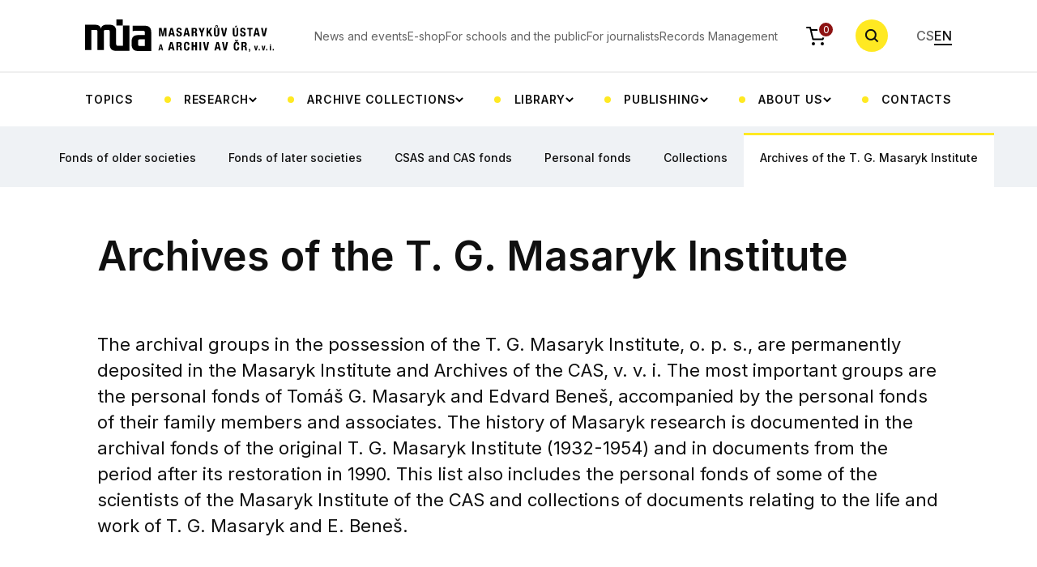

--- FILE ---
content_type: text/html; charset=UTF-8
request_url: http://mua.cas.cz/en/archiv-ustavu-t-g-masaryka
body_size: 11237
content:
<!DOCTYPE html>
<html lang="en" data-currency-symbol="Kč">
    <head>
        <meta charset="UTF-8">
        <title> Archives of the T. G. Masaryk Institute | Masaryk Institute and Archives of the CAS  | Masarykův ústav a Archiv AV ČR</title>
                <meta charset="UTF-8">
        <meta http-equiv="X-UA-Compatible" content="IE=edge">
        <meta name="viewport" content="width=device-width, initial-scale=1.0">
        <meta name="description" content="    Overview of archival groups in the possession of the T. G. Masaryk Institute, o. p. s.
">
        <meta property="og:title" content="Archives of the T. G. Masaryk Institute | Masaryk Institute and Archives of the CAS  | Masarykův ústav a Archiv AV ČR" />
        <meta property="og:description" content="    Overview of archival groups in the possession of the T. G. Masaryk Institute, o. p. s.
" />
        <meta property="og:url" content="https://mua.cas.cz/en/archiv-ustavu-t-g-masaryka" />
        <meta property="og:site_name" content="Masarykův ústav a Archiv Akademie věd České republiky" />
                <meta property="og:image" content="https://mua.greendot.cz/build/img/hp-hero.jpg" />
        <meta property="og:image:type" content="image/jpg" />

                <link rel="alternate" href="https://mua.cas.cz/cs/archiv-ustavu-t-g-masaryka" hreflang="cs" />
        <link rel="alternate" href="https://mua.cas.cz/en/archiv-ustavu-t-g-masaryka" hreflang="en" />

                            
        
                <link rel="apple-touch-icon" sizes="180x180" href="/build/favicon/apple-touch-icon.png">
        <link rel="icon" type="image/png" sizes="32x32" href="/build/favicon/favicon-32x32.png">
        <link rel="icon" type="image/png" sizes="16x16" href="/build/favicon/favicon-16x16.png">
        <link rel="manifest" href="/build/favicon/site.webmanifest">
        <link rel="mask-icon" href="/build/favicon/safari-pinned-tab.svg" color="#5bbad5">
        <meta name="msapplication-TileColor" content="#da532c">
        <meta name="theme-color" content="#ffffff">

        <!-- Google Fonts -->
        <link rel="preconnect" href="https://fonts.googleapis.com">
        <link rel="preconnect" href="https://fonts.gstatic.com" crossorigin>
        <link href="https://fonts.googleapis.com/css2?family=Inter:wght@400;500;600;700&display=swap" rel="stylesheet">
                    <link rel="stylesheet" href="/build/app.19c59f4e.css">
            <link rel="stylesheet" href="/build/glightboxCSS.8b668581.css">
        
                        <script src="/build/runtime.188fa053.js" defer></script><script src="/build/130.a5513593.js" defer></script><script src="/build/app.c0d07208.js" defer></script>
            <script src="/build/197.2baa5a20.js" defer></script><script src="/build/85.50860d60.js" defer></script><script src="/build/677.5a4e7ec9.js" defer></script><script src="/build/192.7f730b8c.js" defer></script><script src="/build/main.56b9ff2f.js" defer></script>
            <script src="/build/299.32adc6cc.js" defer></script><script src="/build/add_product.bd774568.js" defer></script>
            <script src="/build/522.f89454d5.js" defer></script><script src="/build/cart.8cbfdd8d.js" defer></script>
            <script src="/build/person_list.29abbdaa.js" defer></script>
            <script src="/build/356.7887627b.js" defer></script><script src="/build/calendar.fd8d4182.js" defer></script>
            <script src="/build/gallery.2da9496d.js" defer></script>
            <script src="/build/news.30f71def.js" defer></script>

            
            <script src="/build/js/plugins/glightbox.js"></script>
        
        </head>
    <body>
    <div class="bg-white header-wrapper">
        <div class="container">
            <header class="header">
                <a href="/en" class="header__logo">
                    <img class="d-none d-xl-block" alt="MÚA" src="/build/svg/logo.svg">
                    <img class="d-block d-xl-none" alt="MÚA" src="/build/svg/logo-mob.svg">
                </a>
                <nav class="nav-top">
    <ul class="nav-top__list">
                    <li class="nav-top__item">
                <a href="/en/aktualne-v-mua" class="nav-top__link">
                                            News and events
                                    </a>
            </li>
                    <li class="nav-top__item">
                <a href="/en/publikace" class="nav-top__link">
                                            E-shop
                                    </a>
            </li>
                    <li class="nav-top__item">
                <a href="/en/pro-skoly-a-verejnost" class="nav-top__link">
                                            For schools and the public
                                    </a>
            </li>
                    <li class="nav-top__item">
                <a href="/en/pro-novinare" class="nav-top__link">
                                            For journalists
                                    </a>
            </li>
                    <li class="nav-top__item">
                <a href="/en/spisova-sluzba-av" class="nav-top__link">
                                            Records Management
                                    </a>
            </li>
            </ul>
</nav>
<a href="/en/objednavka/obsah" class="header__cart">
    <img alt="cart" src="/build/svg/cart.svg" class="header__cart-icon">
    <div class="header__cart-count" id="headerCartOrderCount">0</div>
</a>
<button type="button" class="search-btn js-search-toggle">
    <!-- <img alt="search" class="search-btn__icon" src="/assets/svg/search.svg"> -->
    <svg class="search-btn__icon" width="18" height="18">
        <use href="/build/svg/search.svg#search" class="open"></use>
        <use href="/build/svg/search.svg#close" class="close"></use>
    </svg>
</button>
<div class="header__nav-toggle">
    <span></span>
    <span></span>
    <span></span>
</div>
<ul class="languages">
    <li class="languages__item">
        <a href="/cs/archiv-ustavu-t-g-masaryka" class="languages__link ">CS</a>
    </li>
    <li class="languages__item">
        <a href="/en/archiv-ustavu-t-g-masaryka" class="languages__link active">EN</a>
    </li>
</ul>


                <nav class="nav-categories">
    <ul class="nav-categories__list">
                                                                                                                                                                                                                                                                                                                                                                                                                                                                                                                                                                                                                                                                                                                                                                                                                                                                                                                                                                                                                                                                                                                                                                                                            
                                            <li class="nav-categories__item">
                            <a href="/en/temata" class="nav-categories__link">
                                                                    Topics
                                                            </a>
                        </li>
                                                                                                                                                                                                                                                                                                                                                                                                    
                                            <li class="nav-categories__item nav-categories__item-dropdown">
                            <button type="button" class="nav-categories__link nav-categories__link-dropdown">
                                                                    Research
                                                            </button>
                            <div class="cat-submenu">
                                <ul class="cat-submenu__list container">
                                                                                                                        <li class="cat-submenu__item">
                                                <a href="/en/projekty" class="cat-submenu__link">
                                                                                                            Projects
                                                                                                    </a>
                                            </li>
                                                                                                                                                                <li class="cat-submenu__item">
                                                <a href="/en/tymy" class="cat-submenu__link">
                                                                                                            Research teams
                                                                                                    </a>
                                            </li>
                                                                                                                                                                <li class="cat-submenu__item">
                                                <a href="/en/zahranicni-stipendiste-v-mua" class="cat-submenu__link">
                                                                                                            Foreign scholarship holders at the MIA CAS
                                                                                                    </a>
                                            </li>
                                                                                                            </ul>
                            </div>
                        </li>
                                                                                                                                                                                                                                                                                                                                                                                                                                                                                                                                                                                                                                                                                                                                                
                                            <li class="nav-categories__item nav-categories__item-dropdown">
                            <button type="button" class="nav-categories__link nav-categories__link-dropdown">
                                                                    Archive collections
                                                            </button>
                            <div class="cat-submenu">
                                <ul class="cat-submenu__list container">
                                                                                                                        <li class="cat-submenu__item">
                                                <a href="/en/poprve-v-archivu" class="cat-submenu__link">
                                                                                                            First time in the archive
                                                                                                    </a>
                                            </li>
                                                                                                                                                                <li class="cat-submenu__item">
                                                <a href="/en/badatelna" class="cat-submenu__link">
                                                                                                            Reading Room
                                                                                                    </a>
                                            </li>
                                                                                                                                                                <li class="cat-submenu__item">
                                                <a href="/en/archivni-fondy-a-databaze" class="cat-submenu__link">
                                                                                                            Archive collections and databases
                                                                                                    </a>
                                            </li>
                                                                                                                                                                <li class="cat-submenu__item">
                                                <a href="/en/vademecum" class="cat-submenu__link">
                                                                                                            Vademecum
                                                                                                    </a>
                                            </li>
                                                                                                                                                                <li class="cat-submenu__item">
                                                <a href="/en/digitalizace-archivalii" class="cat-submenu__link">
                                                                                                            Digitization of archival materials
                                                                                                    </a>
                                            </li>
                                                                                                                                                                <li class="cat-submenu__item">
                                                <a href="/en/akvizice-osobnich-fondu" class="cat-submenu__link">
                                                                                                            Acquisition of personal fonds
                                                                                                    </a>
                                            </li>
                                                                                                                                                                                        </ul>
                            </div>
                        </li>
                                                                                                                                                                                                                                                                                                                                                                                                                                                                                                                                                                                                                                                                                                                                                                                                    
                                            <li class="nav-categories__item nav-categories__item-dropdown">
                            <button type="button" class="nav-categories__link nav-categories__link-dropdown">
                                                                    Library
                                                            </button>
                            <div class="cat-submenu">
                                <ul class="cat-submenu__list container">
                                                                                                                        <li class="cat-submenu__item">
                                                <a href="/en/knihovna-mua" class="cat-submenu__link">
                                                                                                            MIA CAS library, catalogues
                                                                                                    </a>
                                            </li>
                                                                                                                                                                <li class="cat-submenu__item">
                                                <a href="/en/badatelna" class="cat-submenu__link">
                                                                                                            Reading Room
                                                                                                    </a>
                                            </li>
                                                                                                                                                                <li class="cat-submenu__item">
                                                <a href="/en/o-knihovne" class="cat-submenu__link">
                                                                                                            About the library
                                                                                                    </a>
                                            </li>
                                                                                                                                                                <li class="cat-submenu__item">
                                                <a href="/en/elektronicke-informacni-zdroje" class="cat-submenu__link">
                                                                                                            Electronic information resources
                                                                                                    </a>
                                            </li>
                                                                                                                                                                <li class="cat-submenu__item">
                                                <a href="/en/katalogizace-knihovny-t-g-masaryka" class="cat-submenu__link">
                                                                                                            Cataloguing of the T. G. Masaryk Library
                                                                                                    </a>
                                            </li>
                                                                                                                                                                <li class="cat-submenu__item">
                                                <a href="/en/meziknihovni-vypujcni-sluzba" class="cat-submenu__link">
                                                                                                            Interlibrary Loan Service
                                                                                                    </a>
                                            </li>
                                                                                                                                                                <li class="cat-submenu__item">
                                                <a href="/en/novinky-v-knihovnach-masarykova-ustavu-a-archivu-av-Cr" class="cat-submenu__link">
                                                                                                            News in MÚA libraries
                                                                                                    </a>
                                            </li>
                                                                                                            </ul>
                            </div>
                        </li>
                                                                                                                                                                                                                                                                                                                                                                                                                                                                                                                                                                                                    
                                            <li class="nav-categories__item nav-categories__item-dropdown">
                            <button type="button" class="nav-categories__link nav-categories__link-dropdown">
                                                                    Publishing
                                                            </button>
                            <div class="cat-submenu">
                                <ul class="cat-submenu__list container">
                                                                                                                        <li class="cat-submenu__item">
                                                <a href="/en/publikace" class="cat-submenu__link">
                                                                                                            Publications &amp; e-shop
                                                                                                    </a>
                                            </li>
                                                                                                                                                                <li class="cat-submenu__item">
                                                <a href="/en/casopisy" class="cat-submenu__link">
                                                                                                            Periodicals
                                                                                                    </a>
                                            </li>
                                                                                                                                                                <li class="cat-submenu__item">
                                                <a href="/en/vedecke-vystupy" class="cat-submenu__link">
                                                                                                            Scientific outputs
                                                                                                    </a>
                                            </li>
                                                                                                                                                                <li class="cat-submenu__item">
                                                <a href="/en/digitalni-vystupy" class="cat-submenu__link">
                                                                                                            Digital outputs
                                                                                                    </a>
                                            </li>
                                                                                                                                                                <li class="cat-submenu__item">
                                                <a href="/en/nakladatelstvi" class="cat-submenu__link">
                                                                                                            Publishers
                                                                                                    </a>
                                            </li>
                                                                                                            </ul>
                            </div>
                        </li>
                                                                                                                                                                                                                                                                                                                                                                                                                                                                                                                                                                                                                                                                                                                                                                                                                                                                                                                                
                                            <li class="nav-categories__item nav-categories__item-dropdown">
                            <button type="button" class="nav-categories__link nav-categories__link-dropdown">
                                                                    About us
                                                            </button>
                            <div class="cat-submenu">
                                <ul class="cat-submenu__list container">
                                                                                                                        <li class="cat-submenu__item">
                                                <a href="/en/o-ustavu" class="cat-submenu__link">
                                                                                                            About the Institute
                                                                                                    </a>
                                            </li>
                                                                                                                                                                                                                                            <li class="cat-submenu__item">
                                                <a href="/en/oddeleni" class="cat-submenu__link">
                                                                                                            Departments
                                                                                                    </a>
                                            </li>
                                                                                                                                                                <li class="cat-submenu__item">
                                                <a href="/en/zakladni-dokumenty-mUa-av-Cr" class="cat-submenu__link">
                                                                                                            Basic documents of the MIA CAS
                                                                                                    </a>
                                            </li>
                                                                                                                                                                                                                                            <li class="cat-submenu__item">
                                                <a href="/en/lide" class="cat-submenu__link">
                                                                                                            People
                                                                                                    </a>
                                            </li>
                                                                                                                                                                <li class="cat-submenu__item">
                                                <a href="/en/spoluprace-a-partnerstvi" class="cat-submenu__link">
                                                                                                            Cooperation and partnership
                                                                                                    </a>
                                            </li>
                                                                                                                                                                                                                                                                                                                                                                                                    <li class="cat-submenu__item">
                                                <a href="/en/fotogalerie" class="cat-submenu__link">
                                                                                                            Photo gallery
                                                                                                    </a>
                                            </li>
                                                                                                            </ul>
                            </div>
                        </li>
                                                                                                                                                <li class="nav-categories__item">
                            <a href="/en/kontakty" class="nav-categories__link">
                                                                    Contacts
                                                            </a>
                        </li>
                                                </ul>
</nav>
            </header>
        </div>
    </div>
    <div class="fixed-header-fix"></div>
    <div class="search-wrap">
        <div class="container">
            <form class="search-row" method="GET" action="/en/hledat/vyraz">
                <div class="search-row__input-wrap">
                    <label class="search-row__label" for="searchRow">Zadejte hledaný výraz</label>
                    <input type="search" id="searchRow" class="search-row__input" name="search" placeholder="Zadejte hledaný výraz">

                    <svg class="search-row__input-icon" width="17" height="17" viewBox="0 0 17 17" fill="none" xmlns="http://www.w3.org/2000/svg">
                        <path fill-rule="evenodd" clip-rule="evenodd" d="M11.7653 12.6067C9.02352 14.6623 5.11667 14.4433 2.62308 11.9497C-0.110587 9.21608 -0.110586 4.78392 2.62308 2.05025C5.35675 -0.683418 9.78891 -0.683418 12.5226 2.05025C15.0162 4.54384 15.2352 8.45069 13.1796 11.1925L17 15.013L15.5858 16.4272L11.7653 12.6067ZM11.1084 10.5355C9.15574 12.4882 5.98992 12.4882 4.0373 10.5355C2.08468 8.58291 2.08467 5.41709 4.0373 3.46447C5.98992 1.51184 9.15574 1.51184 11.1084 3.46447C13.061 5.41709 13.061 8.58291 11.1084 10.5355Z" fill="currentColor"/>
                    </svg>

                </div>
                <button type="submit" class="btn btn-primary">Search</button>
                <button type="button" name="Zavřit" class="search-row__close js-search-toggle">
                    <svg width="24" height="24" viewBox="0 0 24 24" fill="none" xmlns="http://www.w3.org/2000/svg">
                        <rect x="2.80762" y="4.22168" width="2" height="24" transform="rotate(-45 2.80762 4.22168)" fill="currentColor"/>
                        <rect x="19.7783" y="2.80762" width="2" height="24" transform="rotate(45 19.7783 2.80762)" fill="currentColor"/>
                    </svg>
                </button>
            </form>
        </div>
    </div>
    <div class="search-overlay"></div>
                                            
    
    <div class="container">
        <ul class="breadcrumbs">
                            <li class="breadcrumbs__item">
                    <a class="breadcrumbs__link" href="/en/">MÚA AV ČR</a>
                </li>
                            <li class="breadcrumbs__item">
                    <a class="breadcrumbs__link" href="/en/archivni-fondy">Archive collections</a>
                </li>
                            <li class="breadcrumbs__item">
                    <a class="breadcrumbs__link" href="/en/archivni-fondy-a-databaze">Archive collections and databases</a>
                </li>
                        <li class="breadcrumbs__item breadcrumbs__item--current">
                <span class="breadcrumbs__current" href="">Archives of the T. G. Masaryk Institute</span>
            </li>
        </ul>
    </div>
        
            <div class="container">
                    <div class="fixed-fonds-fix"></div>
<div class="container">
<section class="content">
<div class="fonds-row"><a class="fonds-row__link" href="../en/fondy-starsich-vedeckych-spolecnosti">Fonds of older societies</a> <a class="fonds-row__link" href="../en/fondy-mladsich-vedeckych-spolecnosti-a-narodnich-komitetu">Fonds of later societies</a> <a class="fonds-row__link" href="../en/fondy-Ceskoslovenske-akademie-ved-Csav-a-akademie-ved-Cr-av-Cr">CSAS and CAS fonds</a> <a class="fonds-row__link" href="../en/osobni-fondy">Personal fonds</a> <a class="fonds-row__link" href="../en/sbirky">Collections</a> <a class="fonds-row__link is-active" href="../en/archiv-ustavu-t-g-masaryka">Archives of the T. G. Masaryk Institute</a> <button type="button" class="fonds-row__toggle"> <svg width="20" height="20"> <use class="fonds-row__toggle-open" href="../build/svg/toggle-icons.svg#open"></use> <use class="fonds-row__toggle-close" href="../build/svg/toggle-icons.svg#close"></use> </svg> </button></div>
</section>
<section class="content">
<div class="row">
<div class="col-12">
<h1>Archives of the T. G. Masaryk Institute</h1>
</div>
</div>
<div class="row justify-content-between mt-5">
<div class="col-12 col-lg-12">
<p class="perex pb-7">The archival groups in the possession of the T. G. Masaryk Institute, o. p. s., are permanently deposited in the Masaryk Institute and Archives of the CAS, v. v. i. The most important groups are the personal fonds of Tomáš G. Masaryk and Edvard Beneš, accompanied by the personal fonds of their family members and associates. The history of Masaryk research is documented in the archival fonds of the original T. G. Masaryk Institute (1932-1954) and in documents from the period after its restoration in 1990. This list also includes the personal fonds of some of the scientists of the Masaryk Institute of the CAS and collections of documents relating to the life and work of T. G. Masaryk and E. Beneš.</p>
</div>
</div>
</section>
<div>
<section class="fonds">
<h2 class="section-heading">List of fonds and collections</h2>
<div class="fondbox">
<div class="fondbox-inner">
<h4 class="fondbox__title">Bächer Pavel</h4>
<div class="fondbox__subtitle"></div>
<div class="fondbox__info mt-4">Abbreviation: <strong class="fondbox__info-main"></strong></div>
<div class="fondbox__info">NAD ID: <strong class="fondbox__info-main">5030</strong></div>
<div class="fondbox__info">Date range: <strong class="fondbox__info-main">1908 - 1966</strong></div>
<div class="fondbox__info">Provenance: <strong class="fondbox__info-main">Bächer, Pavel (1886-); právník. Nessy Bächerová, Julie (1889-1981); harfenistka, pěvkyně, manželka Pavla Bächera</strong></div>
<p class="fondbox__text mt-4"></p>
<p class="fondbox__text mt-2"></p>
</div>
<a href="http://vademecum.mua.cas.cz/vademecum/permalink?xid=43d00bea74bcb903ed37360e1d4a6842" class="fondbox__link link-upper">Detail</a></div>
<div class="fondbox" id="eb">
<div class="fondbox-inner">
<h4 class="fondbox__title">Beneš Edvard</h4>
<div class="fondbox__subtitle"></div>
<div class="fondbox__info mt-4">Abbreviation: <strong class="fondbox__info-main">EB</strong></div>
<div class="fondbox__info">NAD ID: <strong class="fondbox__info-main">5011</strong></div>
<div class="fondbox__info">Date range: <strong class="fondbox__info-main">(1883) 1884 - [1990]</strong></div>
<div class="fondbox__info">Provenance: <strong class="fondbox__info-main">Beneš, Edvard, PhDr. JUDr. (1884-1948), sociolog, pedagog, politik, státník, ministr zahraničních věcí, prezident Československé republiky, spolupracovník T. G. Masaryka</strong></div>
<div class="fondbox__info">
<ul>
<li class="fondbox__info"><strong class="fondbox__info-main"><a href="/uploads/files/Fond-Edvard-Benes-oddil-I-verejna-cinnost-1918-1938-66682197d764e.pdf" target="_blank" rel="noopener">Fond Edvard Beneš, oddíl I – veřejná činnost 1918–1938 [Section I – Public Activities 1918–1938] (<span class="text-uppercase">pdf</span>)</a></strong></li>
<li class="fondbox__info"><strong class="fondbox__info-main"><a href="/uploads/files/Fond-Edvard-Benes-oddil-II-verejna-cinnost-1939-1945-666821b9206d5.pdf" target="_blank" rel="noopener">Fond Edvard Beneš, oddíl II – veřejná činnost 1939–1945 [Section II – Public Activities 1939–1945] (<span class="text-uppercase">pdf</span>)</a></strong></li>
<li class="fondbox__info"><strong class="fondbox__info-main"><a href="/uploads/files/Fond-Edvard-Benes-oddil-III-verejna-cinnost-1945-1948-666821dc0790c.pdf" target="_blank" rel="noopener">Fond Edvard Beneš, oddíl III – veřejná činnost 1945–1948 [Section III – Public Activities 1945–1948] (<span class="text-uppercase">pdf</span>)</a></strong></li>
</ul>
</div>
<p class="fondbox__text mt-2"></p>
</div>
<a href="http://vademecum.mua.cas.cz/vademecum/permalink?xid=b52c6fb1760fd49476dbf5e0c4bf13fa" class="fondbox__link link-upper">Detail</a></div>
<div class="fondbox">
<div class="fondbox-inner">
<h4 class="fondbox__title">Benešová Hana</h4>
<div class="fondbox__subtitle"></div>
<div class="fondbox__info mt-4">Abbreviation: <strong class="fondbox__info-main">HB</strong></div>
<div class="fondbox__info">NAD ID: <strong class="fondbox__info-main">5019</strong></div>
<div class="fondbox__info">Date range: <strong class="fondbox__info-main">1900 - 1974</strong></div>
<div class="fondbox__info">Provenance: <strong class="fondbox__info-main">Benešová, Hana (1885-1974), manželka E. Beneše, předsedkyně Československého červeného kříže (1940-1948)</strong></div>
<p class="fondbox__text mt-4"></p>
<p class="fondbox__text mt-2"></p>
</div>
<a href="http://vademecum.mua.cas.cz/vademecum/permalink?xid=9800d98057a9dff098129c9418c3e68b" class="fondbox__link link-upper">Detail</a></div>
<div class="fondbox">
<div class="fondbox-inner">
<h4 class="fondbox__title">Bulova Josef Adolf</h4>
<div class="fondbox__subtitle"></div>
<div class="fondbox__info mt-4">Abbreviation: <strong class="fondbox__info-main"></strong></div>
<div class="fondbox__info">NAD ID: <strong class="fondbox__info-main">5018</strong></div>
<div class="fondbox__info">Date range: <strong class="fondbox__info-main">1855 - 1950</strong></div>
<div class="fondbox__info">Provenance: <strong class="fondbox__info-main">Bulova, Josef Adolf (1839-1903), lékař, filozof, spisovatel</strong></div>
<p class="fondbox__text mt-4"></p>
<p class="fondbox__text mt-2"></p>
</div>
<a href="http://vademecum.mua.cas.cz/vademecum/permalink?xid=a9f8a61e36b656d8070be4a282607d61" class="fondbox__link link-upper">Detail</a></div>
<div class="fondbox">
<div class="fondbox-inner">
<h4 class="fondbox__title">Christitch Anna</h4>
<div class="fondbox__subtitle"></div>
<div class="fondbox__info mt-4">Abbreviation: <strong class="fondbox__info-main"></strong></div>
<div class="fondbox__info">NAD ID: <strong class="fondbox__info-main">5036</strong></div>
<div class="fondbox__info">Date range: <strong class="fondbox__info-main">1912 - 1960</strong></div>
<div class="fondbox__info">Provenance: <strong class="fondbox__info-main">Christitch, Anna (1880-1977), britská publicistka</strong></div>
<p class="fondbox__text mt-4"></p>
<p class="fondbox__text mt-2"></p>
</div>
<a href="http://vademecum.mua.cas.cz/vademecum/permalink?xid=2aa8a6309138affb2dc063ec7ef5c369" class="fondbox__link link-upper">Detail</a></div>
<div class="fondbox">
<div class="fondbox-inner">
<h4 class="fondbox__title">Císař Jaroslav</h4>
<div class="fondbox__subtitle"></div>
<div class="fondbox__info mt-4">Abbreviation: <strong class="fondbox__info-main"></strong></div>
<div class="fondbox__info">NAD ID: <strong class="fondbox__info-main">5037</strong></div>
<div class="fondbox__info">Date range: <strong class="fondbox__info-main">[1894] - [1983]</strong></div>
<div class="fondbox__info">Provenance: <strong class="fondbox__info-main">Císař, Jaroslav, RNDr. (1894-1983), astronom, matematik, publicista, osobní tajemník T. G. Masaryka</strong></div>
<p class="fondbox__text mt-4"></p>
<p class="fondbox__text mt-2"></p>
</div>
<a href="http://vademecum.mua.cas.cz/vademecum/permalink?xid=53b1c0a8af7bd745411ca9321ad85a6c" class="fondbox__link link-upper">Detail</a></div>
<div class="fondbox">
<div class="fondbox-inner">
<h4 class="fondbox__title">Doležal Jaromír</h4>
<div class="fondbox__subtitle"></div>
<div class="fondbox__info mt-4">Abbreviation: <strong class="fondbox__info-main"></strong></div>
<div class="fondbox__info">NAD ID: <strong class="fondbox__info-main">5044</strong></div>
<div class="fondbox__info">Date range: <strong class="fondbox__info-main">[1883] - [1965]</strong></div>
<div class="fondbox__info">Provenance: <strong class="fondbox__info-main">Doležal, Jaromír, PhDr. (1883-1965) - literární historik a kritik se zaměřením na slavistickou problematiku, kulturní a politický publicista, novinář, překladatel z němčiny a slovanských literatur</strong></div>
<p class="fondbox__text mt-4"></p>
<p class="fondbox__text mt-2"></p>
</div>
<a href="https://vademecum.mua.cas.cz/vademecum/permalink?xid=bea0a214979b7fb46178fc413011b495" class="fondbox__link link-upper">Detail</a></div>
<div class="fondbox">
<div class="fondbox-inner">
<h4 class="fondbox__title">Doležal Jiří</h4>
<div class="fondbox__subtitle"></div>
<div class="fondbox__info mt-4">Abbreviation: <strong class="fondbox__info-main"></strong></div>
<div class="fondbox__info">NAD ID: <strong class="fondbox__info-main">5025</strong></div>
<div class="fondbox__info">Date range: <strong class="fondbox__info-main">1970 - 2010</strong></div>
<div class="fondbox__info">Provenance: <strong class="fondbox__info-main">Doležal, Jiří (1929-2010), historik, středoškolský profesor, aktivista národně socialistické strany, člen výboru Masarykovy společnosti</strong></div>
<p class="fondbox__text mt-4"></p>
<p class="fondbox__text mt-2"></p>
</div>
<a href="http://vademecum.mua.cas.cz/vademecum/permalink?xid=7719f42c84ca215f1287a439f3c89e53" class="fondbox__link link-upper">Detail</a></div>
<div class="fondbox">
<div class="fondbox-inner">
<h4 class="fondbox__title">Fejlek Vojtěch</h4>
<div class="fondbox__subtitle"></div>
<div class="fondbox__info mt-4">Abbreviation: <strong class="fondbox__info-main"></strong></div>
<div class="fondbox__info">NAD ID: <strong class="fondbox__info-main">5029</strong></div>
<div class="fondbox__info">Date range: <strong class="fondbox__info-main">1929 - 2006</strong></div>
<div class="fondbox__info">Provenance: <strong class="fondbox__info-main">Fejlek, Vojtěch (1923-2012), historik, archivář, editor Masarykových spisů, ředitel (náčelník) Vojenského historického archivu (1958-1973), zaměstnanec nakladatelství Melantrich, zástupce ředitele a vědecký pracovník Ústavu T. G. Masaryka (od 1991).</strong></div>
<p class="fondbox__text mt-4"></p>
<p class="fondbox__text mt-2"></p>
</div>
<a href="http://vademecum.mua.cas.cz/vademecum/permalink?xid=bee70394706cae888e38e3b28fd313d5" class="fondbox__link link-upper">Detail</a></div>
<div class="fondbox">
<div class="fondbox-inner">
<h4 class="fondbox__title">Fiala Jan (sbírka)</h4>
<div class="fondbox__subtitle"></div>
<div class="fondbox__info mt-4">Abbreviation: <strong class="fondbox__info-main"></strong></div>
<div class="fondbox__info">NAD ID: <strong class="fondbox__info-main">5024</strong></div>
<div class="fondbox__info">Date range: <strong class="fondbox__info-main">1906 - 2004</strong></div>
<div class="fondbox__info">Provenance: <strong class="fondbox__info-main">Fiala, Jan (1912-2008), lékař v Sezimově Ústí</strong></div>
<p class="fondbox__text mt-4"></p>
<p class="fondbox__text mt-2"></p>
</div>
<a href="http://vademecum.mua.cas.cz/vademecum/permalink?xid=b4e2ada04c822ac3b9a53f279b18026e" class="fondbox__link link-upper">Detail</a></div>
<div class="fondbox">
<div class="fondbox-inner">
<h4 class="fondbox__title">Hlaváček Antonín (sbírka)</h4>
<div class="fondbox__subtitle"></div>
<div class="fondbox__info mt-4">Abbreviation: <strong class="fondbox__info-main"></strong></div>
<div class="fondbox__info">NAD ID: <strong class="fondbox__info-main">5038</strong></div>
<div class="fondbox__info">Date range: <strong class="fondbox__info-main">[1918] - [1989]</strong></div>
<div class="fondbox__info">Provenance: <strong class="fondbox__info-main">Hlaváček, Antonín (1898-1989), archivář, překladatel pedagogické literatury; evidenční a sběratelská činnost</strong></div>
<p class="fondbox__text mt-4"></p>
<p class="fondbox__text mt-2">Sbírka masarykian Antonína Hlaváčka (otce prof. Ivana Hlaváčka): rukopisy a strojopisy opisů korespondence T. G. Masaryka s nakladatelem Gustavem Dubským, spisovatelem J. S. Macharem. Rukopisné poznámky A. Hlaváčka, výstřižky z novin a časopisů, tisky (pozvánky, programy, plakáty), fotografie.</p>
</div>
<a href="http://vademecum.mua.cas.cz/vademecum/permalink?xid=75ad8f93a1cfe75cf4755e9b3a9930c3" class="fondbox__link link-upper">Detail</a></div>
<div class="fondbox">
<div class="fondbox-inner">
<h4 class="fondbox__title">Horák Jiří</h4>
<div class="fondbox__subtitle"></div>
<div class="fondbox__info mt-4">Abbreviation: <strong class="fondbox__info-main"></strong></div>
<div class="fondbox__info">NAD ID: <strong class="fondbox__info-main">5043</strong></div>
<div class="fondbox__info">Date range: <strong class="fondbox__info-main">[1884] - [1987]</strong></div>
<div class="fondbox__info">Provenance: <strong class="fondbox__info-main">Gašparíková-Horáková, Anna (1896-1987) - historička a archivářka; Horák, Jiří, prof. PhDr. DrSc. (1884-1975) - literární vědec, etnograf, folklorista, slavista, univerzitní profesor</strong></div>
<p class="fondbox__text mt-4"></p>
<p class="fondbox__text mt-2"></p>
</div>
<a href="https://vademecum.mua.cas.cz/vademecum/permalink?xid=55fb19732730fb60136e94dc0291daa7" class="fondbox__link link-upper">Detail</a></div>
<div class="fondbox">
<div class="fondbox-inner">
<h4 class="fondbox__title">Jína Jan</h4>
<div class="fondbox__subtitle"></div>
<div class="fondbox__info mt-4">Abbreviation: <strong class="fondbox__info-main"></strong></div>
<div class="fondbox__info">NAD ID: <strong class="fondbox__info-main">5040</strong></div>
<div class="fondbox__info">Date range: <strong class="fondbox__info-main">1916 - 1962</strong></div>
<div class="fondbox__info">Provenance: <strong class="fondbox__info-main">Jína, Jan, JUDr. (1890-1962), československý diplomat; Jínová, Stanislava (1888-1964), manželka Jana Jíny</strong></div>
<p class="fondbox__text mt-4"></p>
<p class="fondbox__text mt-2"></p>
</div>
<a href="http://vademecum.mua.cas.cz/vademecum/permalink?xid=dfff8d1c4601c17f1d5fd16ea9746c68" class="fondbox__link link-upper">Detail</a></div>
<div class="fondbox">
<div class="fondbox-inner">
<h4 class="fondbox__title">Kaizl Josef</h4>
<div class="fondbox__subtitle"></div>
<div class="fondbox__info mt-4">Abbreviation: <strong class="fondbox__info-main"></strong></div>
<div class="fondbox__info">NAD ID: <strong class="fondbox__info-main">5026</strong></div>
<div class="fondbox__info">Date range: <strong class="fondbox__info-main">1793 - 1941 (1952)</strong></div>
<div class="fondbox__info">Provenance: <strong class="fondbox__info-main">Kaizl, Josef, JUDr. (1854-1901), národohospodář, politik</strong></div>
<p class="fondbox__text mt-4"></p>
<p class="fondbox__text mt-2"></p>
</div>
<a href="http://vademecum.mua.cas.cz/vademecum/permalink?xid=53f62c765d1cf6dd8ee936a0716d9242" class="fondbox__link link-upper">Detail</a></div>
<div class="fondbox">
<div class="fondbox-inner">
<h4 class="fondbox__title">Klecanda Vladimír (sbírka)</h4>
<div class="fondbox__subtitle"></div>
<div class="fondbox__info mt-4">Abbreviation: <strong class="fondbox__info-main"></strong></div>
<div class="fondbox__info">NAD ID: <strong class="fondbox__info-main">5014</strong></div>
<div class="fondbox__info">Date range: <strong class="fondbox__info-main">1937 - 1946</strong></div>
<div class="fondbox__info">Provenance: <strong class="fondbox__info-main">Klecanda, Vladimír, PhDr. (1888-1946), profesor, pedagog, archivář, historik, politik, účastník československého domácího a zahraničního odboje za druhé světové války</strong></div>
<p class="fondbox__text mt-4"></p>
<p class="fondbox__text mt-2"></p>
</div>
<a href="http://vademecum.mua.cas.cz/vademecum/permalink?xid=e53f6ac354659c1b57a11d98fa48bab6" class="fondbox__link link-upper">Detail</a></div>
<div class="fondbox">
<div class="fondbox-inner">
<h4 class="fondbox__title">Klouda Antonín</h4>
<div class="fondbox__subtitle"></div>
<div class="fondbox__info mt-4">Abbreviation: <strong class="fondbox__info-main"></strong></div>
<div class="fondbox__info">NAD ID: <strong class="fondbox__info-main">5031</strong></div>
<div class="fondbox__info">Date range: <strong class="fondbox__info-main">[1890] - [1961]</strong></div>
<div class="fondbox__info">Provenance: <strong class="fondbox__info-main">Klouda, Antonín (1871-1961), advokát, národně socialistický politik</strong></div>
<p class="fondbox__text mt-4"></p>
<p class="fondbox__text mt-2"></p>
</div>
<a href="http://vademecum.mua.cas.cz/vademecum/permalink?xid=fd2c20f13d9b3a36f9c24ed1efd14eda" class="fondbox__link link-upper">Detail</a></div>
<div class="fondbox">
<div class="fondbox-inner">
<h4 class="fondbox__title">Kloudová Ludmila</h4>
<div class="fondbox__subtitle"></div>
<div class="fondbox__info mt-4">Abbreviation: <strong class="fondbox__info-main"></strong></div>
<div class="fondbox__info">NAD ID: <strong class="fondbox__info-main">5034</strong></div>
<div class="fondbox__info">Date range: <strong class="fondbox__info-main">[1918] - 1973</strong></div>
<div class="fondbox__info">Provenance: <strong class="fondbox__info-main">Kloudová, Ludmila, JUDr. (1900-1988), právní zástupkyně rodiny Masarykovy a Benešovy, členka kuratoria Ústavu TGM, advokátka v Benešově</strong></div>
<p class="fondbox__text mt-4"></p>
<p class="fondbox__text mt-2"></p>
</div>
<a href="http://vademecum.mua.cas.cz/vademecum/permalink?xid=fe9caf82fffc9cea821ad4f33810c11f" class="fondbox__link link-upper">Detail</a></div>
<div class="fondbox">
<div class="fondbox-inner">
<h4 class="fondbox__title">Laurin Arne</h4>
<div class="fondbox__subtitle"></div>
<div class="fondbox__info mt-4">Abbreviation: <strong class="fondbox__info-main"></strong></div>
<div class="fondbox__info">NAD ID: <strong class="fondbox__info-main">5023</strong></div>
<div class="fondbox__info">Date range: <strong class="fondbox__info-main">1917 - 1945</strong></div>
<div class="fondbox__info">Provenance: <strong class="fondbox__info-main">Laurin, Arne, vl. jm. Lustig, Arnošt (1889-1945), novinář</strong></div>
<p class="fondbox__text mt-4"></p>
<p class="fondbox__text mt-2"></p>
</div>
<a href="http://vademecum.mua.cas.cz/vademecum/permalink?xid=8deb61fa0dd37483b6879899f196dfd8" class="fondbox__link link-upper">Detail</a></div>
<div class="fondbox">
<div class="fondbox-inner">
<h4 class="fondbox__title">Maffie</h4>
<div class="fondbox__subtitle"></div>
<div class="fondbox__info mt-4">Abbreviation: <strong class="fondbox__info-main"></strong></div>
<div class="fondbox__info">NAD ID: <strong class="fondbox__info-main">5002</strong></div>
<div class="fondbox__info">Date range: <strong class="fondbox__info-main">[1886] - 1919</strong></div>
<div class="fondbox__info">Provenance: <strong class="fondbox__info-main">Zeměbranecký divizní soud ve Vídni</strong></div>
<p class="fondbox__text mt-4"></p>
<p class="fondbox__text mt-2">"Procesní spisy Zeměbraneckého soudu ve Vídni proti nepohodlným osobám v politických procesech, členům Maffe, ústředního orgánu českého domácího odboje pro řízení zpravodajské a konspirační práce v českých zemích za první světové války."</p>
</div>
<a href="http://vademecum.mua.cas.cz/vademecum/permalink?xid=35a936f32931949b6617f195c9060be9" class="fondbox__link link-upper">Detail</a></div>
<div class="fondbox">
<div class="fondbox-inner">
<h4 class="fondbox__title">Masaryk Garrigue Herbert</h4>
<div class="fondbox__subtitle"></div>
<div class="fondbox__info mt-4">Abbreviation: <strong class="fondbox__info-main">HGM</strong></div>
<div class="fondbox__info">NAD ID: <strong class="fondbox__info-main">5005</strong></div>
<div class="fondbox__info">Date range: <strong class="fondbox__info-main">1880 - 1917 (1935)</strong></div>
<div class="fondbox__info">Provenance: <strong class="fondbox__info-main">Masaryk, Herbert (1880-1915), syn T.G. Masaryka, malíř</strong></div>
<p class="fondbox__text mt-4"></p>
<p class="fondbox__text mt-2"></p>
</div>
<a href="http://vademecum.mua.cas.cz/vademecum/permalink?xid=b45cc285b9d4037dfea4e28a30ad8ec3" class="fondbox__link link-upper">Detail</a></div>
<div class="fondbox">
<div class="fondbox-inner">
<h4 class="fondbox__title">Masaryk Garrigue Jan</h4>
<div class="fondbox__subtitle"></div>
<div class="fondbox__info mt-4">Abbreviation: <strong class="fondbox__info-main">JGM</strong></div>
<div class="fondbox__info">NAD ID: <strong class="fondbox__info-main">5006</strong></div>
<div class="fondbox__info">Date range: <strong class="fondbox__info-main">[1848] - [1948]</strong></div>
<div class="fondbox__info">Provenance: <strong class="fondbox__info-main">Masaryk, Jan (1886-1948), syn T.G. Masaryka, československý diplomat, politik, vyslanec Československé republiky v Londýně (1925-1938), ministr zahraničních věcí (1940-1948)</strong></div>
<p class="fondbox__text mt-4"></p>
<p class="fondbox__text mt-2"></p>
</div>
<a href="http://vademecum.mua.cas.cz/vademecum/permalink?xid=d6d95ad5d5015b763c372091e927c019" class="fondbox__link link-upper">Detail</a></div>
<div class="fondbox" id="tgm">
<div class="fondbox-inner">
<h4 class="fondbox__title">Masaryk Garrigue Tomáš</h4>
<div class="fondbox__subtitle"></div>
<div class="fondbox__info mt-4">Abbreviation: <strong class="fondbox__info-main">TGM</strong></div>
<div class="fondbox__info">NAD ID: <strong class="fondbox__info-main">5001</strong></div>
<div class="fondbox__info">Date range: <strong class="fondbox__info-main">(1780) 1841 - 1965 (1987)</strong></div>
<div class="fondbox__info">Provenance: <strong class="fondbox__info-main">Masaryk, Tomáš Garrigue, prof. PhDr. (1850-1937), filozof, sociolog, vědec, politik, pedagog, státník, první prezident Československé republiky (1918-1935)</strong></div>
<p class="fondbox__text mt-4"></p>
<p class="fondbox__text mt-2"></p>
</div>
<a href="http://vademecum.mua.cas.cz/vademecum/permalink?xid=ffc6e68aad766015cf97a00f961c7804" class="fondbox__link link-upper">Detail</a></div>
<div class="fondbox">
<div class="fondbox-inner">
<h4 class="fondbox__title">Masaryková Anna</h4>
<div class="fondbox__subtitle"></div>
<div class="fondbox__info mt-4">Abbreviation: <strong class="fondbox__info-main">AM</strong></div>
<div class="fondbox__info">NAD ID: <strong class="fondbox__info-main">5009</strong></div>
<div class="fondbox__info">Date range: <strong class="fondbox__info-main">1910 - 1996</strong></div>
<div class="fondbox__info">Provenance: <strong class="fondbox__info-main">Masaryková, Anna, PhDr. (1911-1996), dcera Herberta Masaryka, vnučka T. G. Masaryka, PhDr., historička umění</strong></div>
<p class="fondbox__text mt-4"></p>
<p class="fondbox__text mt-2"></p>
</div>
<a href="http://vademecum.mua.cas.cz/vademecum/permalink?xid=72ac40e7407eeecc5ac92c8660f47dc9" class="fondbox__link link-upper">Detail</a></div>
<div class="fondbox">
<div class="fondbox-inner">
<h4 class="fondbox__title">Masaryková Garrigue Alice</h4>
<div class="fondbox__subtitle"></div>
<div class="fondbox__info mt-4">Abbreviation: <strong class="fondbox__info-main">AGM</strong></div>
<div class="fondbox__info">NAD ID: <strong class="fondbox__info-main">5004</strong></div>
<div class="fondbox__info">Date range: <strong class="fondbox__info-main">[1879] - [1966] (1985)</strong></div>
<div class="fondbox__info">Provenance: <strong class="fondbox__info-main">Masaryková, Alice, PhDr. (1879-1966), dcera T. G. Masaryka, pedagožka, socioložka, sociální a humanitární pracovnice, zakladatelka Československého červeného kříže</strong></div>
<p class="fondbox__text mt-4"></p>
<p class="fondbox__text mt-2"></p>
</div>
<a href="http://vademecum.mua.cas.cz/vademecum/permalink?xid=91c8e9223cae08442a427740e0dde71c" class="fondbox__link link-upper">Detail</a></div>
<div class="fondbox">
<div class="fondbox-inner">
<h4 class="fondbox__title">Masaryková Garrigue Charlotta</h4>
<div class="fondbox__subtitle"></div>
<div class="fondbox__info mt-4">Abbreviation: <strong class="fondbox__info-main">CGM</strong></div>
<div class="fondbox__info">NAD ID: <strong class="fondbox__info-main">5003</strong></div>
<div class="fondbox__info">Date range: <strong class="fondbox__info-main">1870 - 1923 (1933)</strong></div>
<div class="fondbox__info">Provenance: <strong class="fondbox__info-main">Masaryková Garrigue, Charlotte (1850-1923), manželka T. G. Masaryka</strong></div>
<p class="fondbox__text mt-4"></p>
<p class="fondbox__text mt-2"></p>
</div>
<a href="http://vademecum.mua.cas.cz/vademecum/permalink?xid=20c80957d97d0799779243242b9523bb" class="fondbox__link link-upper">Detail</a></div>
<div class="fondbox">
<div class="fondbox-inner">
<h4 class="fondbox__title">Masaryková Garrigue Olga</h4>
<div class="fondbox__subtitle"></div>
<div class="fondbox__info mt-4">Abbreviation: <strong class="fondbox__info-main">OGM</strong></div>
<div class="fondbox__info">NAD ID: <strong class="fondbox__info-main">5007</strong></div>
<div class="fondbox__info">Date range: <strong class="fondbox__info-main">1904 - 1960</strong></div>
<div class="fondbox__info">Provenance: <strong class="fondbox__info-main">Masaryková, Olga (1891-1978), dcera T.G. Masaryka, za první světové války se zúčastnila zahraničního odboje</strong></div>
<p class="fondbox__text mt-4"></p>
<p class="fondbox__text mt-2"></p>
</div>
<a href="http://vademecum.mua.cas.cz/vademecum/permalink?xid=64853a5f229403dfa9b2fbb3875ac707" class="fondbox__link link-upper">Detail</a></div>
<div class="fondbox">
<div class="fondbox-inner">
<h4 class="fondbox__title">Masaryková Herberta</h4>
<div class="fondbox__subtitle"></div>
<div class="fondbox__info mt-4">Abbreviation: <strong class="fondbox__info-main">HM</strong></div>
<div class="fondbox__info">NAD ID: <strong class="fondbox__info-main">5010</strong></div>
<div class="fondbox__info">Date range: <strong class="fondbox__info-main">[1915] - 1996</strong></div>
<div class="fondbox__info">Provenance: <strong class="fondbox__info-main">Masaryková, Herberta (1915-1996), dcera Herberta Masaryka, vnučka T. G. Masaryka, muzikoložka a hudební editorka</strong></div>
<p class="fondbox__text mt-4"></p>
<p class="fondbox__text mt-2"></p>
</div>
<a href="http://vademecum.mua.cas.cz/vademecum/permalink?xid=67daee609763f4a37d6cded55d180374" class="fondbox__link link-upper">Detail</a></div>
<div class="fondbox">
<div class="fondbox-inner">
<h4 class="fondbox__title">Masarykova společnost</h4>
<div class="fondbox__subtitle"></div>
<div class="fondbox__info mt-4">Abbreviation: <strong class="fondbox__info-main"></strong></div>
<div class="fondbox__info">NAD ID: <strong class="fondbox__info-main">5027</strong></div>
<div class="fondbox__info">Date range: <strong class="fondbox__info-main">1997 - 2011</strong></div>
<div class="fondbox__info">Provenance: <strong class="fondbox__info-main">Masarykova společnost (Praha, Česko : 1988-)</strong></div>
<p class="fondbox__text mt-4"></p>
<p class="fondbox__text mt-2"></p>
</div>
<a href="http://vademecum.mua.cas.cz/vademecum/permalink?xid=21f3916b90c12a62262638f4bb76939b" class="fondbox__link link-upper">Detail</a></div>
<div class="fondbox">
<div class="fondbox-inner">
<h4 class="fondbox__title">Omladina</h4>
<div class="fondbox__subtitle"></div>
<div class="fondbox__info mt-4">Abbreviation: <strong class="fondbox__info-main"></strong></div>
<div class="fondbox__info">NAD ID: <strong class="fondbox__info-main">5020</strong></div>
<div class="fondbox__info">Date range: <strong class="fondbox__info-main">1893 - 1895</strong></div>
<div class="fondbox__info">Provenance: <strong class="fondbox__info-main">Zemský trestní soud Praha</strong></div>
<p class="fondbox__text mt-4"></p>
<p class="fondbox__text mt-2">Procesní spisy trestního soudu v Praze proti Omladině, politický proces v roce 1894.</p>
</div>
<a href="http://vademecum.mua.cas.cz/vademecum/permalink?xid=65a6a91982d7da36a976bfa2efa23fff" class="fondbox__link link-upper">Detail</a></div>
<div class="fondbox">
<div class="fondbox-inner">
<h4 class="fondbox__title">Polák Stanislav</h4>
<div class="fondbox__subtitle"></div>
<div class="fondbox__info mt-4">Abbreviation: <strong class="fondbox__info-main"></strong></div>
<div class="fondbox__info">NAD ID: <strong class="fondbox__info-main">5041</strong></div>
<div class="fondbox__info">Date range: <strong class="fondbox__info-main">[1936] - [2017]</strong></div>
<div class="fondbox__info">Provenance: <strong class="fondbox__info-main">Polák, Stanislav, PhDr. (1936-2017), historik, archivář v Příbrami, autor životopisů, znalec díla Tomáše Garrigua Masaryka, autor děl o něm a jeho rodině</strong></div>
<p class="fondbox__text mt-4"></p>
<p class="fondbox__text mt-2"></p>
</div>
<a href="http://vademecum.mua.cas.cz/vademecum/permalink?xid=030c63fe78593c6a45e4a25c6458d545" class="fondbox__link link-upper">Detail</a></div>
<div class="fondbox">
<div class="fondbox-inner">
<h4 class="fondbox__title">Sbírka varií</h4>
<div class="fondbox__subtitle"></div>
<div class="fondbox__info mt-4">Abbreviation: <strong class="fondbox__info-main">Varia</strong></div>
<div class="fondbox__info">NAD ID: <strong class="fondbox__info-main">5033</strong></div>
<div class="fondbox__info">Date range: <strong class="fondbox__info-main">[1919] - [1948]</strong></div>
<div class="fondbox__info">Provenance: <strong class="fondbox__info-main">Masarykův ústav a Archiv Akademie věd České republiky</strong></div>
<p class="fondbox__text mt-4"></p>
<p class="fondbox__text mt-2">Sbírka tištěných materiálů a trojrozměrných předmětů vážících se k životu a dílu T. G. Masaryka a E. Beneše.</p>
</div>
<a href="http://vademecum.mua.cas.cz/vademecum/permalink?xid=f7dd28825ec6f259035e9af90a82875b" class="fondbox__link link-upper">Detail</a></div>
<div class="fondbox">
<div class="fondbox-inner">
<h4 class="fondbox__title">Sbírka Zdeňka Mahlera</h4>
<div class="fondbox__subtitle"></div>
<div class="fondbox__info mt-4">Abbreviation: <strong class="fondbox__info-main">SZM</strong></div>
<div class="fondbox__info">NAD ID: <strong class="fondbox__info-main">5016</strong></div>
<div class="fondbox__info">Date range: <strong class="fondbox__info-main">1926 - [2006]</strong></div>
<div class="fondbox__info">Provenance: <strong class="fondbox__info-main">Mahler, Zdeněk, PhDr. (1928-2018)</strong></div>
<p class="fondbox__text mt-4">Sbírka vznikla z rozhlasové a televizní výzvy veřejnosti, aby zasílali dokumenty k televiznímu filmu České televize o T. G. Masarykovi: Ano, Masaryk.</p>
<p class="fondbox__text mt-2">Noviny, časopisy, fotografie, různé upomínky na TGM, knihy, xerokopie dokumentů</p>
</div>
<a href="http://vademecum.mua.cas.cz/vademecum/permalink?xid=e838427c758e6bbbd380338a29c5932a" class="fondbox__link link-upper">Detail</a></div>
<div class="fondbox">
<div class="fondbox-inner">
<h4 class="fondbox__title">Smutný Jaromír</h4>
<div class="fondbox__subtitle"></div>
<div class="fondbox__info mt-4">Abbreviation: <strong class="fondbox__info-main"></strong></div>
<div class="fondbox__info">NAD ID: <strong class="fondbox__info-main">5013</strong></div>
<div class="fondbox__info">Date range: <strong class="fondbox__info-main">(1883) 1893 - 1949</strong></div>
<div class="fondbox__info">Provenance: <strong class="fondbox__info-main">"Smutný, Jaromír, JUDr. (1892-1964), diplomat, spolupracovník E. Beneše, účastník československého zahraničního odboje, 1940 - 1945 přednosta Kanceláře prezidenta republiky (v exilu) a 1945 - 1948 kancléř prezidenta republiky"</strong></div>
<p class="fondbox__text mt-4"></p>
<p class="fondbox__text mt-2"></p>
</div>
<a href="http://vademecum.mua.cas.cz/vademecum/permalink?xid=dbd74f1ef15574632c31837749b4853a" class="fondbox__link link-upper">Detail</a></div>
<div class="fondbox">
<div class="fondbox-inner">
<h4 class="fondbox__title">Společnost Edvarda Beneše</h4>
<div class="fondbox__subtitle"></div>
<div class="fondbox__info mt-4">Abbreviation: <strong class="fondbox__info-main">SEB</strong></div>
<div class="fondbox__info">NAD ID: <strong class="fondbox__info-main">5028</strong></div>
<div class="fondbox__info">Date range: <strong class="fondbox__info-main">[1919] - [2017]</strong></div>
<div class="fondbox__info">Provenance: <strong class="fondbox__info-main">Společnost Edvarda Beneše (Praha, Česko : 1990-)</strong></div>
<p class="fondbox__text mt-4"></p>
<p class="fondbox__text mt-2">Diplomy, základní dokumenty Společnosti E. Beneše, zápisy ze schůzí, zprávy o činnosti, záznamy o akcích, korespondence, dokumentační sbírky.</p>
</div>
<a href="http://vademecum.mua.cas.cz/vademecum/permalink?xid=36a4f62782451bf93fe5e1b0d51bd388" class="fondbox__link link-upper">Detail</a></div>
<div class="fondbox">
<div class="fondbox-inner">
<h4 class="fondbox__title">Srovnal Jindřich</h4>
<div class="fondbox__subtitle"></div>
<div class="fondbox__info mt-4">Abbreviation: <strong class="fondbox__info-main"></strong></div>
<div class="fondbox__info">NAD ID: <strong class="fondbox__info-main">5042</strong></div>
<div class="fondbox__info">Date range: <strong class="fondbox__info-main">[1950] - [2004]</strong></div>
<div class="fondbox__info">Provenance: <strong class="fondbox__info-main">Srovnal, Jindřich (1924-2005) - filozof, historik filozofického myšlení, vysokoškolský pedagog</strong></div>
</div>
<a href="https://vademecum.mua.cas.cz/vademecum/permalink?xid=e544652a967857fb07637a0d655d642d" class="fondbox__link link-upper">Detail</a></div>
<div class="fondbox">
<div class="fondbox-inner">
<h4 class="fondbox__title">Sychrava Lev</h4>
<div class="fondbox__subtitle"></div>
<div class="fondbox__info mt-4">Abbreviation: <strong class="fondbox__info-main"></strong></div>
<div class="fondbox__info">NAD ID: <strong class="fondbox__info-main">5015</strong></div>
<div class="fondbox__info">Date range: <strong class="fondbox__info-main">1887 - 1992</strong></div>
<div class="fondbox__info">Provenance: <strong class="fondbox__info-main">"Sychrava, Lev, JUDr. (1887-1958), politik, novinář, účastník českého zahraničního odboje za první světové války, 1939 - 1945 vězněn v koncentračním táboře, po roce 1948 emigroval do Velké Británie, krátce před smrtí se vrátil do Československa"</strong></div>
<p class="fondbox__text mt-4"></p>
<p class="fondbox__text mt-2"></p>
</div>
<a href="http://vademecum.mua.cas.cz/vademecum/permalink?xid=83c88d0f85ccf00fd7d21c3d272ce0f7" class="fondbox__link link-upper">Detail</a></div>
<div class="fondbox">
<div class="fondbox-inner">
<h4 class="fondbox__title">Táborský Eduard</h4>
<div class="fondbox__subtitle"></div>
<div class="fondbox__info mt-4">Abbreviation: <strong class="fondbox__info-main"></strong></div>
<div class="fondbox__info">NAD ID: <strong class="fondbox__info-main">5022</strong></div>
<div class="fondbox__info">Date range: <strong class="fondbox__info-main">(1919) 1939 - 1945 (1947)</strong></div>
<div class="fondbox__info">Provenance: <strong class="fondbox__info-main">Táborský, Eduard, JUDr. (1910-1996), právník, diplomat a politolog, účastník československého zahraničního odboje, 1939-1945 tajemník E. Beneše</strong></div>
<p class="fondbox__text mt-4"></p>
<p class="fondbox__text mt-2"></p>
</div>
<a href="http://vademecum.mua.cas.cz/vademecum/permalink?xid=3f44bf007318b19f1520140f3522fb75" class="fondbox__link link-upper">Detail</a></div>
<div class="fondbox">
<div class="fondbox-inner">
<h4 class="fondbox__title">Ústav dr. Edvarda Beneše pro politické a sociální studium</h4>
<div class="fondbox__subtitle"></div>
<div class="fondbox__info mt-4">Abbreviation: <strong class="fondbox__info-main">ÚEB</strong></div>
<div class="fondbox__info">NAD ID: <strong class="fondbox__info-main">5039</strong></div>
<div class="fondbox__info">Date range: <strong class="fondbox__info-main">1901 - 1964</strong></div>
<div class="fondbox__info">Provenance: <strong class="fondbox__info-main">Ústav dr. Edvarda Beneše pro politické a sociální studium (Londýn, Velká Británie : 1950-1964)</strong></div>
<p class="fondbox__text mt-4"></p>
<p class="fondbox__text mt-2">Zápisy ze schůzí, zprávy, publikace ústavu, rukopisy, korespondence, dokumentační fotografie E. Beneše.</p>
</div>
<a href="http://vademecum.mua.cas.cz/vademecum/permalink?xid=b79b658aa2317a3ae159ca5d164b655b" class="fondbox__link link-upper">Detail</a></div>
<div class="fondbox">
<div class="fondbox-inner">
<h4 class="fondbox__title">Ústav T. G. Masaryka I</h4>
<div class="fondbox__subtitle">T. G. Masaryk Institute</div>
<div class="fondbox__info mt-4">Abbreviation: <strong class="fondbox__info-main">ÚTGM</strong></div>
<div class="fondbox__info">NAD ID: <strong class="fondbox__info-main">5008</strong></div>
<div class="fondbox__info">Date range: <strong class="fondbox__info-main">([1850]) 1881 - 1954</strong></div>
<div class="fondbox__info">Provenance: <strong class="fondbox__info-main">Ústav T. G. Masaryka (Praha, Česko : 1932-1939, 1945-1954), Studijní knihovna filosofická (1939-1941)</strong></div>
<p class="fondbox__text mt-4">Instituce založená T.G. Masarykem v roce 1932 jako nadace s účelem správy knihovny, archivu a vydávání jeho prací a bádání v oblastech, kterými se původce zabýval. Její činnost navazovala na Osobní sekretariát a Soukromý archiv a knihovnu prezidenta republiky. Za druhé světové války přejmenována na Studijní knihovnu filozofickou, v roce 1941 zrušena, písemnosti uloženy v Klementinu. V roce 1945 obnovila činnost, v roce 1954 zrušena.</p>
<p class="fondbox__text mt-2">Doplňující materiály (opisy, výstřižky, rukopisy) k osobnímu fondu T. G. Masaryka. Diáře tajemníka V. Kučery a jejich opisy. Druhou skupinou jsou materiály vzešlé z činnosti Ústavu T. G. Masaryka - výstavba ústavu, korespondence, účetní doklady, výstřižky a fotoarchiv. Do fondu byly začleněny části osobních pozůstalostí K. Urbana a V. K. Škracha.</p>
</div>
<a href="http://vademecum.mua.cas.cz/vademecum/permalink?xid=888c4137c4643f76bcd9b390e5372b67" class="fondbox__link link-upper">Detail</a></div>
<div class="fondbox">
<div class="fondbox-inner">
<h4 class="fondbox__title">Ústav T. G. Masaryka II</h4>
<div class="fondbox__subtitle">T. G. Masaryk Institute</div>
<div class="fondbox__info mt-4">Abbreviation: <strong class="fondbox__info-main">ÚTGM II</strong></div>
<div class="fondbox__info">NAD ID: <strong class="fondbox__info-main">5021</strong></div>
<div class="fondbox__info">Date range: <strong class="fondbox__info-main">[1896] - [2018]</strong></div>
<div class="fondbox__info">Provenance: <strong class="fondbox__info-main">Ústav T. G. Masaryka (Praha, Česko : od 1990)</strong></div>
<p class="fondbox__text mt-4"></p>
<p class="fondbox__text mt-2">Dokumenty z působnosti obnoveného Ústavu T. G. Masaryka (od 1990); dokumentační sbírka.</p>
</div>
<a href="http://vademecum.mua.cas.cz/vademecum/permalink?xid=1fc7cc9ae673c85bc0c37226c76a9463" class="fondbox__link link-upper">Detail</a></div>
<div class="fondbox">
<div class="fondbox-inner">
<h4 class="fondbox__title">Wurmová Jindřiška</h4>
<div class="fondbox__subtitle"></div>
<div class="fondbox__info mt-4">Abbreviation: <strong class="fondbox__info-main"></strong></div>
<div class="fondbox__info">NAD ID: <strong class="fondbox__info-main">5032</strong></div>
<div class="fondbox__info">Date range: <strong class="fondbox__info-main">[1863] - [1953]</strong></div>
<div class="fondbox__info">Provenance: <strong class="fondbox__info-main">Wurmová, Jindřiška (1863-1953), propagátorka mírového hnutí, publicistka, babička Milady Wurmové</strong></div>
<p class="fondbox__text mt-4"></p>
<p class="fondbox__text mt-2"></p>
</div>
<a href="http://vademecum.mua.cas.cz/vademecum/permalink?xid=8e57ad5d54f3597397e65d60949f3f9e" class="fondbox__link link-upper">Detail</a></div>
<div class="fondbox">
<div class="fondbox-inner">
<h4 class="fondbox__title">Zapletal Vladimír (sbírka)</h4>
<div class="fondbox__subtitle"></div>
<div class="fondbox__info mt-4">Abbreviation: <strong class="fondbox__info-main"></strong></div>
<div class="fondbox__info">NAD ID: <strong class="fondbox__info-main">5017</strong></div>
<div class="fondbox__info">Date range: <strong class="fondbox__info-main">1928 - 1954 ([1990])</strong></div>
<div class="fondbox__info">Provenance: <strong class="fondbox__info-main">Zapletal, Vladimír, MUDr. (1900-1983), lékař, zdravotní rada v Brně</strong></div>
<p class="fondbox__text mt-4"></p>
<p class="fondbox__text mt-2"></p>
</div>
<a href="http://vademecum.mua.cas.cz/vademecum/permalink?xid=5cf0d3ea2965b6ffef9f60af792f4427" class="fondbox__link link-upper">Detail</a></div>
<div class="fondbox">
<div class="fondbox-inner">
<h4 class="fondbox__title">Zeman Zbyněk</h4>
<div class="fondbox__subtitle"></div>
<div class="fondbox__info mt-4">Abbreviation: <strong class="fondbox__info-main"></strong></div>
<div class="fondbox__info">NAD ID: <strong class="fondbox__info-main">5035</strong></div>
<div class="fondbox__info">Date range: <strong class="fondbox__info-main">[1928] - [2011]</strong></div>
<div class="fondbox__info">Provenance: <strong class="fondbox__info-main">Zeman, Zbyněk (1928-2011), historik, vysokoškolský pedagog, mj. autor prací o Edvardu Benešovi a T. G. Masarykovi</strong></div>
<p class="fondbox__text mt-4"></p>
<p class="fondbox__text mt-2"></p>
</div>
<a href="http://vademecum.mua.cas.cz/vademecum/permalink?xid=a9eecf9bf80b2bce3cf88c93aefee408" class="fondbox__link link-upper">Detail</a></div>
</section>
</div>
</div>
                                
                                
                            
    
        

        

        
    
    
    
    
    
    
    
    
    
    
    
    
    
    
    
    
            </div>

        <footer class="footer">
            <div class="container">
                <div class="footer__row">
                    <div class="footer__col">
                        <h4 class="footer__heading">Contact</h4>
                        <p class="footer__text">
                            <a href="tel:+420286010110" class="footer__link">+420 286 010 110</a> <br>
                            <a href="mailto:mua@mua.cas.cz" class="footer__link">mua@mua.cas.cz</a> <br>
                            Data box: cgsns2j
                        </p>
                    </div>
                    <div class="footer__col">
                        <h4 class="footer__heading">Address</h4>
                        <p class="footer__text">
                            <b>Masarykův ústav a Archiv AV ČR, v. v. i.</b> <br>
                            Gabčíkova 2362/10 <br>
                            Praha 8 <br>
                            182 00
                        </p>
                    </div>
                    <div class="footer__col">
                        <h4 class="footer__heading">Invoicing data</h4>
                        <p class="footer__text">
                            Account number: 7654270028/5500 <br>
                            ID number: 67985921 <br>
                            VAT number: CZ67985921 <br>
                        </p>
                    </div>
                    <div class="footer__col">
                        <h4 class="footer__heading">Follow us</h4>
                        <div class="d-flex gap-4">
                        <a href="https://www.facebook.com/masaryk.avcr/?locale=cs_CZ" target="_blank">
                            <img alt="Facebook" src="/build/svg/facebook.svg">
                        </a>
                           <a href="https://www.linkedin.com/company/masaryk-institute-and-archives-of-the-czech-academy-of-sciences/" target="_blank">
                            <img alt="LinkedIn" src="/build/svg/linkedin.svg">
                        </a>
                           <a href="https://www.youtube.com/@masarykavcr" target="_blank">
                            <img alt="Youtube" src="/build/svg/yt.svg">
                        </a>
                        </div>
                    </div>
                </div>
                <div class="footer__row footer__partners">
                    <a href="https://www.avcr.cz/">
                        <img alt="AVČR" src="/build/img/logo-AVCR.png">
                    </a>
                    <a href="https://gacr.cz/">
                        <img alt="GAČR" src="/build/img/logo-GACR.png">
                    </a>
                    <a href="https://www.tacr.cz/">
                        <img alt="TAČR" src="/build/img/logo-TACR.png">
                    </a>
                    <a href="https://www.mkcr.cz/">
                        <img alt="MKČR" src="/build/img/logo-MKCR.png">
                    </a>
                    <a href="https://www.mzv.cz/">
                        <img alt="MZČR" src="/build/img/logo-MZCR.png">
                    </a>
                    <a href="https://european-union.europa.eu/select-language?destination=/node/1">
                        <img alt="EU" src="/build/img/logo-EU.png">
                    </a>
                </div>
                <div class="footer__row">
                    <p class="footer__c">Copyright ©&nbsp;<span id="current_year"></span>. Masarykův ústav a Archiv AV ČR, v. v. i.</p>
                    <p class="footer__c">
                    <a href="/en/prohlaseni-o-pristupnosti">
                            Declaration of accessibility</a></p>
                </div>
            </div>

        </footer>
        <script defer>
            var lightbox = GLightbox();
            lightbox.on('open', (target) => {
            });
        </script>
    </body>
</html>


--- FILE ---
content_type: image/svg+xml
request_url: http://mua.cas.cz/build/svg/toggle-icons.svg
body_size: 626
content:
<svg fill="none" xmlns="http://www.w3.org/2000/svg">
    <symbol id="open" width="20" height="20" viewBox="0 0 20 20" fill="none">     
        <path d="M4 7L10 13L16 7" stroke="currentColor" stroke-width="2"/>
    </symbol>
    <symbol id="close" width="20" height="20" viewBox="0 0 20 20" fill="none">   
        <path fill-rule="evenodd" clip-rule="evenodd" d="M10.0151 8.68605L5.71499 4.38596L4.30078 5.80018L8.60087 10.1003L4.40104 14.3001L5.81525 15.7143L10.0151 11.5145L14.2003 15.6997L15.6145 14.2855L11.4293 10.1003L15.7147 5.81481L14.3005 4.40059L10.0151 8.68605Z" fill="currentColor"/>
    </symbol>
</svg>
